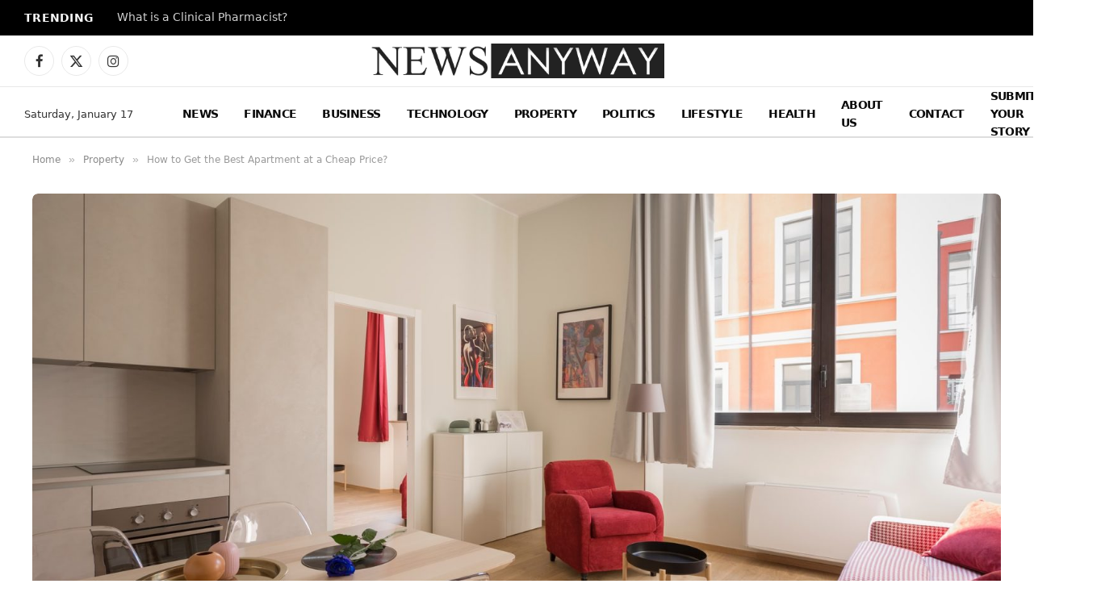

--- FILE ---
content_type: text/html; charset=utf-8
request_url: https://www.google.com/recaptcha/api2/aframe
body_size: 267
content:
<!DOCTYPE HTML><html><head><meta http-equiv="content-type" content="text/html; charset=UTF-8"></head><body><script nonce="5FCCZS4JoeKocFEDz2vLjw">/** Anti-fraud and anti-abuse applications only. See google.com/recaptcha */ try{var clients={'sodar':'https://pagead2.googlesyndication.com/pagead/sodar?'};window.addEventListener("message",function(a){try{if(a.source===window.parent){var b=JSON.parse(a.data);var c=clients[b['id']];if(c){var d=document.createElement('img');d.src=c+b['params']+'&rc='+(localStorage.getItem("rc::a")?sessionStorage.getItem("rc::b"):"");window.document.body.appendChild(d);sessionStorage.setItem("rc::e",parseInt(sessionStorage.getItem("rc::e")||0)+1);localStorage.setItem("rc::h",'1768647618077');}}}catch(b){}});window.parent.postMessage("_grecaptcha_ready", "*");}catch(b){}</script></body></html>